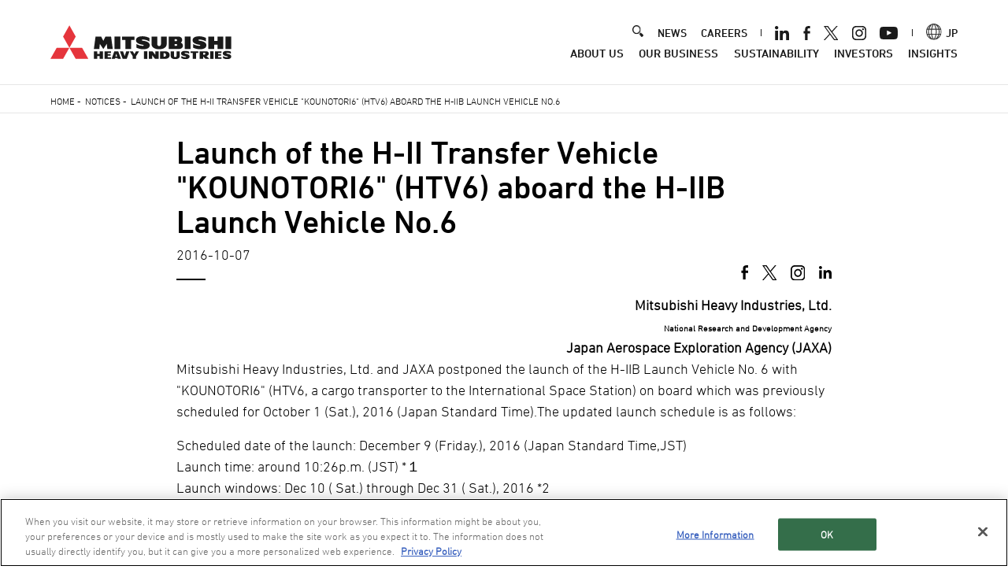

--- FILE ---
content_type: image/svg+xml
request_url: https://www.mhi.com/themes/custom/mhi/src/img/facebook_ico.svg
body_size: 166
content:
<?xml version="1.0" encoding="utf-8"?>
<!-- Generator: Adobe Illustrator 15.0.0, SVG Export Plug-In  -->
<!DOCTYPE svg PUBLIC "-//W3C//DTD SVG 1.1//EN" "http://www.w3.org/Graphics/SVG/1.1/DTD/svg11.dtd" [
	<!ENTITY ns_flows "http://ns.adobe.com/Flows/1.0/">
]>
<svg version="1.1"
	 xmlns="http://www.w3.org/2000/svg" xmlns:xlink="http://www.w3.org/1999/xlink" xmlns:a="http://ns.adobe.com/AdobeSVGViewerExtensions/3.0/"
	 x="0px" y="0px" width="10px" height="20px" viewBox="-0.14 0 10 20" overflow="visible" enable-background="new -0.14 0 10 20"
	 xml:space="preserve">
<defs>
</defs>
<g>
	<defs>
		<rect id="SVGID_1_" width="9.721" height="20"/>
	</defs>
	<clipPath id="SVGID_2_">
		<use xlink:href="#SVGID_1_"  overflow="visible"/>
	</clipPath>
	<path clip-path="url(#SVGID_2_)" d="M2.481,20v-9.385H0V7.236h2.481V4.351C2.481,2.082,3.947,0,7.325,0
		c1.367,0,2.379,0.131,2.379,0.131l-0.08,3.156c0,0-1.032-0.011-2.157-0.011c-1.218,0-1.413,0.562-1.413,1.493v2.467h3.667
		l-0.16,3.379H6.054V20H2.481z"/>
</g>
</svg>


--- FILE ---
content_type: application/x-javascript; charset=UTF-8
request_url: https://trackingapi.trendemon.com/api/Identity/me?accountId=2422&DomainCookie=17688033024073818&fingerPrint=cd6156e959afb7f71e12407d11bda856&callback=jsonp831980&vid=
body_size: 274
content:
jsonp831980({"VisitorUid":"7534329282892129185","VisitorInternalId":"2422:17688033024073818"})

--- FILE ---
content_type: application/x-javascript; charset=UTF-8
request_url: https://trackingapi.trendemon.com/api/settings/2422?callback=jsonp499922&vid=
body_size: 733
content:
jsonp499922({"ctaCount":34,"customCookLifetime":null,"customCookName":null,"flameStatus":"ONLINE","hideLiftWhenCTASlider":true,"hideLiftWhenShow":false,"identify":true,"liftType":"lift_swider","ma_system":"","trackForms":false,"trackUrl":false,"useLift":false,"userCookies":[],"userDomains":["spectra.mhi.com","solutions.mhi.com","mhi.com"],"userLanguage":"jp","useShow":false,"useSpaRegExp":"spectra.mhi.com","buttonSelectors":[],"isActive":true,"unitsExitTriggerCoolOffHours":5,"googleAnalyticsTrack":true,"trackGaVisitors":false,"clientApps":[],"readMinScroll":0,"aceSupport":false,"hasInboundStreams":false,"contentFetchDomain":null,"restrictCookieToSubdomain":false,"aceFade":false,"cookielessTrackingSupport":false,"complianceSoftware":null,"complianceVariable":null,"accessibilitySupport":false,"superStrictMode":false})